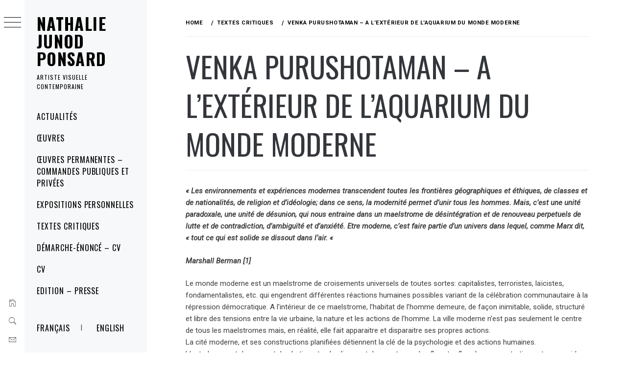

--- FILE ---
content_type: text/html; charset=UTF-8
request_url: http://nathalie-junodponsard.art/textes/venka-purushotaman-a-lexterieur-de-laquarium-du-monde-moderne/
body_size: 16163
content:
<!DOCTYPE html>
<html lang="fr-FR">
    <head>
        <meta charset="UTF-8">
        <meta name="viewport" content="width=device-width, initial-scale=1.0, maximum-scale=1.0, user-scalable=no" />
        <link rel="profile" href="http://gmpg.org/xfn/11">
        <title>Venka Purushotaman &#8211; A l&rsquo;extérieur de l&rsquo;aquarium du monde moderne &#8211; Nathalie Junod Ponsard</title>
        <style type="text/css">
                        body .primary-background,
            body button:hover,
            body button:focus,
            body input[type="button"]:hover,
            body input[type="reset"]:hover,
            body input[type="reset"]:focus,
            body input[type="submit"]:hover,
            body input[type="submit"]:focus,
            body .widget .social-widget-menu ul li,
            body .comments-area .comment-list .reply,
            body .slide-categories a:hover,
            body .slide-categories a:focus,
            body .widget .social-widget-menu ul li:hover a:before,
            body .widget .social-widget-menu ul li:focus a:before,
            body .ham,
            body .ham:before,
            body .ham:after,
            body .btn-load-more {
                background: #33363b;
            }

            body .entry-title,
            body .entry-title a {
                color: #33363b;

            }

                        body .secondary-background,
            body .wp-block-quote,
            body button,
            body input[type="button"],
            body input[type="reset"],
            body input[type="submit"],
            body .widget.widget_minimal_grid_tab_posts_widget ul.nav-tabs li.active a,
            body .widget.widget_minimal_grid_tab_posts_widget ul.nav-tabs > li > a:focus,
            body .widget.widget_minimal_grid_tab_posts_widget ul.nav-tabs > li > a:hover,
            body .author-info .author-social > a:hover,
            body .author-info .author-social > a:focus,
            body .widget .social-widget-menu ul li a:before,
            body .widget .social-widget-menu ul li:hover,
            body .widget .social-widget-menu ul li:focus,
            body .moretag,
            body .moretag,
            body .thememattic-search-icon:before,
            body .slide-categories a,
            body .search-button.active .thememattic-search-icon:before,
            body .search-button.active .thememattic-search-icon:after,
            body .btn-load-more:hover,
            body .btn-load-more:focus,
            body .menu-description{
                background: #ff2222;
            }

            body.woocommerce #content input.button.alt:hover,
            body.woocommerce #respond input#submit.alt:hover,
            body.woocommerce a.button.alt:hover,
            body.woocommerce button.button.alt:hover,
            body.woocommerce input.button.alt:hover,
            body.woocommerce-page #content input.button.alt:hover,
            body.woocommerce-page #respond input#submit.alt:hover,
            body.woocommerce-page a.button.alt:hover,
            body.woocommerce-page button.button.alt:hover,
            body.woocommerce-page input.button.alt:hover,
            body.woocommerce #content input.button,
            body.woocommerce #respond input#submit,
            body.woocommerce a.button,
            body.woocommerce button.button,
            body.woocommerce input.button,
            body.woocommerce-page #content input.button,
            body.woocommerce-page #respond input#submit,
            body.woocommerce-page a.button,
            body.woocommerce-page button.button,
            body.woocommerce-page input.button,
            body.woocommerce #respond input#submit.alt,
            body.woocommerce a.button.alt,
            body.woocommerce button.button.alt,
            body.woocommerce input.button.alt,
            body.woocommerce .site span.onsale:hover,
            body.woocommerce .site span.onsale:focus,
            body.woocommerce-active .site .widget .onsale:hover,
            body.woocommerce-active .site .widget .onsale:focus{
                background: #ff2222;
            }

            body .sticky header:before,
            body a:hover,
            body a:focus,
            body a:active,
            body .main-navigation .menu-wrapper > ul > li.current-menu-item > a,
            body .main-navigation .menu-wrapper > ul > li:hover > a,
            body .main-navigation .menu-wrapper > ul > li:focus > a,
            body .sidr a:hover,
            body .sidr a:focus,
            body .page-numbers.current {
                color: #ff2222;
            }

            body .ajax-loader,
            body .thememattic-search-icon:after {
                border-color: #ff2222 !important;
            }

                        body .section-recommended.section-bg {
                background: #f9e3d2;
            }

                        body .section-recommended.section-bg .home-full-grid-cat-section,
            body .section-recommended.section-bg .home-full-grid-cat-section a {
                color: #333;
            }

                        body,
            body .primary-font,
            body .site .site-title,
            body .section-title{
                font-family: Roboto !important;
            }

                        body .main-navigation #primary-menu li a,
            body h1, body h2, body h3, body h4, body h5, body h6,
            body .secondary-font,
            body .prime-excerpt,
            body blockquote,
            body.single .entry-content:before, .page .entry-content:before {
                font-family: Oswald !important;
            }

                        body .site-title {
                font-size: 34px !important;
            }

                        body, body button, body input, body select, body textarea, body p {
                font-size: 15px !important;
            }

                        body h1 {
                font-size: 32px;
            }

                        body h2,
            h2.entry-title {
                font-size: 26px;
            }

            body.woocommerce ul.products li.product .woocommerce-loop-category__title,
            body.woocommerce ul.products li.product .woocommerce-loop-product__title,
            body.woocommerce ul.products li.product h3{
                font-size: 26px;
            }
                        body h3 {
                font-size: 24px;
            }

                        body h4 {
                font-size: 18px;
            }

                        body h5 {
                font-size: 14px;
            }

                        body .masonry-grid.masonry-col article .entry-content,
            body .masonry-grid.masonry-col article .entry-content p {
                font-size: 15px !important;
            }

                        body .footer-widget-area {
                background: #f6f8f9;
            }

                        body .footer-widget-area,
            body .site-footer .widget-title,
            body .site-footer,
            body .site-footer a,
            body .site-footer a:visited {
                color: #000;
            }

                    </style>
        <meta name='robots' content='max-image-preview:large' />
	<style>img:is([sizes="auto" i], [sizes^="auto," i]) { contain-intrinsic-size: 3000px 1500px }</style>
	<link rel="alternate" href="http://nathalie-junodponsard.art/textes/venka-purushotaman-a-lexterieur-de-laquarium-du-monde-moderne/" hreflang="fr" />
<link rel="alternate" href="http://nathalie-junodponsard.art/en/texts/venka-purushotaman-outside-the-aquarium-of-the-modern-world/" hreflang="en" />
<link rel='dns-prefetch' href='//cdn.thememattic.com' />
<link rel='dns-prefetch' href='//fonts.googleapis.com' />
<link rel="alternate" type="application/rss+xml" title="Nathalie Junod Ponsard &raquo; Flux" href="http://nathalie-junodponsard.art/feed/" />
<link rel="alternate" type="application/rss+xml" title="Nathalie Junod Ponsard &raquo; Flux des commentaires" href="http://nathalie-junodponsard.art/comments/feed/" />
<script type="text/javascript">
/* <![CDATA[ */
window._wpemojiSettings = {"baseUrl":"https:\/\/s.w.org\/images\/core\/emoji\/15.0.3\/72x72\/","ext":".png","svgUrl":"https:\/\/s.w.org\/images\/core\/emoji\/15.0.3\/svg\/","svgExt":".svg","source":{"concatemoji":"http:\/\/nathalie-junodponsard.art\/wp-includes\/js\/wp-emoji-release.min.js?ver=6.7.4"}};
/*! This file is auto-generated */
!function(i,n){var o,s,e;function c(e){try{var t={supportTests:e,timestamp:(new Date).valueOf()};sessionStorage.setItem(o,JSON.stringify(t))}catch(e){}}function p(e,t,n){e.clearRect(0,0,e.canvas.width,e.canvas.height),e.fillText(t,0,0);var t=new Uint32Array(e.getImageData(0,0,e.canvas.width,e.canvas.height).data),r=(e.clearRect(0,0,e.canvas.width,e.canvas.height),e.fillText(n,0,0),new Uint32Array(e.getImageData(0,0,e.canvas.width,e.canvas.height).data));return t.every(function(e,t){return e===r[t]})}function u(e,t,n){switch(t){case"flag":return n(e,"\ud83c\udff3\ufe0f\u200d\u26a7\ufe0f","\ud83c\udff3\ufe0f\u200b\u26a7\ufe0f")?!1:!n(e,"\ud83c\uddfa\ud83c\uddf3","\ud83c\uddfa\u200b\ud83c\uddf3")&&!n(e,"\ud83c\udff4\udb40\udc67\udb40\udc62\udb40\udc65\udb40\udc6e\udb40\udc67\udb40\udc7f","\ud83c\udff4\u200b\udb40\udc67\u200b\udb40\udc62\u200b\udb40\udc65\u200b\udb40\udc6e\u200b\udb40\udc67\u200b\udb40\udc7f");case"emoji":return!n(e,"\ud83d\udc26\u200d\u2b1b","\ud83d\udc26\u200b\u2b1b")}return!1}function f(e,t,n){var r="undefined"!=typeof WorkerGlobalScope&&self instanceof WorkerGlobalScope?new OffscreenCanvas(300,150):i.createElement("canvas"),a=r.getContext("2d",{willReadFrequently:!0}),o=(a.textBaseline="top",a.font="600 32px Arial",{});return e.forEach(function(e){o[e]=t(a,e,n)}),o}function t(e){var t=i.createElement("script");t.src=e,t.defer=!0,i.head.appendChild(t)}"undefined"!=typeof Promise&&(o="wpEmojiSettingsSupports",s=["flag","emoji"],n.supports={everything:!0,everythingExceptFlag:!0},e=new Promise(function(e){i.addEventListener("DOMContentLoaded",e,{once:!0})}),new Promise(function(t){var n=function(){try{var e=JSON.parse(sessionStorage.getItem(o));if("object"==typeof e&&"number"==typeof e.timestamp&&(new Date).valueOf()<e.timestamp+604800&&"object"==typeof e.supportTests)return e.supportTests}catch(e){}return null}();if(!n){if("undefined"!=typeof Worker&&"undefined"!=typeof OffscreenCanvas&&"undefined"!=typeof URL&&URL.createObjectURL&&"undefined"!=typeof Blob)try{var e="postMessage("+f.toString()+"("+[JSON.stringify(s),u.toString(),p.toString()].join(",")+"));",r=new Blob([e],{type:"text/javascript"}),a=new Worker(URL.createObjectURL(r),{name:"wpTestEmojiSupports"});return void(a.onmessage=function(e){c(n=e.data),a.terminate(),t(n)})}catch(e){}c(n=f(s,u,p))}t(n)}).then(function(e){for(var t in e)n.supports[t]=e[t],n.supports.everything=n.supports.everything&&n.supports[t],"flag"!==t&&(n.supports.everythingExceptFlag=n.supports.everythingExceptFlag&&n.supports[t]);n.supports.everythingExceptFlag=n.supports.everythingExceptFlag&&!n.supports.flag,n.DOMReady=!1,n.readyCallback=function(){n.DOMReady=!0}}).then(function(){return e}).then(function(){var e;n.supports.everything||(n.readyCallback(),(e=n.source||{}).concatemoji?t(e.concatemoji):e.wpemoji&&e.twemoji&&(t(e.twemoji),t(e.wpemoji)))}))}((window,document),window._wpemojiSettings);
/* ]]> */
</script>
<style id='wp-emoji-styles-inline-css' type='text/css'>

	img.wp-smiley, img.emoji {
		display: inline !important;
		border: none !important;
		box-shadow: none !important;
		height: 1em !important;
		width: 1em !important;
		margin: 0 0.07em !important;
		vertical-align: -0.1em !important;
		background: none !important;
		padding: 0 !important;
	}
</style>
<link rel='stylesheet' id='wp-block-library-css' href='http://nathalie-junodponsard.art/wp-includes/css/dist/block-library/style.min.css?ver=6.7.4' type='text/css' media='all' />
<style id='classic-theme-styles-inline-css' type='text/css'>
/*! This file is auto-generated */
.wp-block-button__link{color:#fff;background-color:#32373c;border-radius:9999px;box-shadow:none;text-decoration:none;padding:calc(.667em + 2px) calc(1.333em + 2px);font-size:1.125em}.wp-block-file__button{background:#32373c;color:#fff;text-decoration:none}
</style>
<style id='global-styles-inline-css' type='text/css'>
:root{--wp--preset--aspect-ratio--square: 1;--wp--preset--aspect-ratio--4-3: 4/3;--wp--preset--aspect-ratio--3-4: 3/4;--wp--preset--aspect-ratio--3-2: 3/2;--wp--preset--aspect-ratio--2-3: 2/3;--wp--preset--aspect-ratio--16-9: 16/9;--wp--preset--aspect-ratio--9-16: 9/16;--wp--preset--color--black: #000000;--wp--preset--color--cyan-bluish-gray: #abb8c3;--wp--preset--color--white: #ffffff;--wp--preset--color--pale-pink: #f78da7;--wp--preset--color--vivid-red: #cf2e2e;--wp--preset--color--luminous-vivid-orange: #ff6900;--wp--preset--color--luminous-vivid-amber: #fcb900;--wp--preset--color--light-green-cyan: #7bdcb5;--wp--preset--color--vivid-green-cyan: #00d084;--wp--preset--color--pale-cyan-blue: #8ed1fc;--wp--preset--color--vivid-cyan-blue: #0693e3;--wp--preset--color--vivid-purple: #9b51e0;--wp--preset--gradient--vivid-cyan-blue-to-vivid-purple: linear-gradient(135deg,rgba(6,147,227,1) 0%,rgb(155,81,224) 100%);--wp--preset--gradient--light-green-cyan-to-vivid-green-cyan: linear-gradient(135deg,rgb(122,220,180) 0%,rgb(0,208,130) 100%);--wp--preset--gradient--luminous-vivid-amber-to-luminous-vivid-orange: linear-gradient(135deg,rgba(252,185,0,1) 0%,rgba(255,105,0,1) 100%);--wp--preset--gradient--luminous-vivid-orange-to-vivid-red: linear-gradient(135deg,rgba(255,105,0,1) 0%,rgb(207,46,46) 100%);--wp--preset--gradient--very-light-gray-to-cyan-bluish-gray: linear-gradient(135deg,rgb(238,238,238) 0%,rgb(169,184,195) 100%);--wp--preset--gradient--cool-to-warm-spectrum: linear-gradient(135deg,rgb(74,234,220) 0%,rgb(151,120,209) 20%,rgb(207,42,186) 40%,rgb(238,44,130) 60%,rgb(251,105,98) 80%,rgb(254,248,76) 100%);--wp--preset--gradient--blush-light-purple: linear-gradient(135deg,rgb(255,206,236) 0%,rgb(152,150,240) 100%);--wp--preset--gradient--blush-bordeaux: linear-gradient(135deg,rgb(254,205,165) 0%,rgb(254,45,45) 50%,rgb(107,0,62) 100%);--wp--preset--gradient--luminous-dusk: linear-gradient(135deg,rgb(255,203,112) 0%,rgb(199,81,192) 50%,rgb(65,88,208) 100%);--wp--preset--gradient--pale-ocean: linear-gradient(135deg,rgb(255,245,203) 0%,rgb(182,227,212) 50%,rgb(51,167,181) 100%);--wp--preset--gradient--electric-grass: linear-gradient(135deg,rgb(202,248,128) 0%,rgb(113,206,126) 100%);--wp--preset--gradient--midnight: linear-gradient(135deg,rgb(2,3,129) 0%,rgb(40,116,252) 100%);--wp--preset--font-size--small: 13px;--wp--preset--font-size--medium: 20px;--wp--preset--font-size--large: 36px;--wp--preset--font-size--x-large: 42px;--wp--preset--spacing--20: 0.44rem;--wp--preset--spacing--30: 0.67rem;--wp--preset--spacing--40: 1rem;--wp--preset--spacing--50: 1.5rem;--wp--preset--spacing--60: 2.25rem;--wp--preset--spacing--70: 3.38rem;--wp--preset--spacing--80: 5.06rem;--wp--preset--shadow--natural: 6px 6px 9px rgba(0, 0, 0, 0.2);--wp--preset--shadow--deep: 12px 12px 50px rgba(0, 0, 0, 0.4);--wp--preset--shadow--sharp: 6px 6px 0px rgba(0, 0, 0, 0.2);--wp--preset--shadow--outlined: 6px 6px 0px -3px rgba(255, 255, 255, 1), 6px 6px rgba(0, 0, 0, 1);--wp--preset--shadow--crisp: 6px 6px 0px rgba(0, 0, 0, 1);}:where(.is-layout-flex){gap: 0.5em;}:where(.is-layout-grid){gap: 0.5em;}body .is-layout-flex{display: flex;}.is-layout-flex{flex-wrap: wrap;align-items: center;}.is-layout-flex > :is(*, div){margin: 0;}body .is-layout-grid{display: grid;}.is-layout-grid > :is(*, div){margin: 0;}:where(.wp-block-columns.is-layout-flex){gap: 2em;}:where(.wp-block-columns.is-layout-grid){gap: 2em;}:where(.wp-block-post-template.is-layout-flex){gap: 1.25em;}:where(.wp-block-post-template.is-layout-grid){gap: 1.25em;}.has-black-color{color: var(--wp--preset--color--black) !important;}.has-cyan-bluish-gray-color{color: var(--wp--preset--color--cyan-bluish-gray) !important;}.has-white-color{color: var(--wp--preset--color--white) !important;}.has-pale-pink-color{color: var(--wp--preset--color--pale-pink) !important;}.has-vivid-red-color{color: var(--wp--preset--color--vivid-red) !important;}.has-luminous-vivid-orange-color{color: var(--wp--preset--color--luminous-vivid-orange) !important;}.has-luminous-vivid-amber-color{color: var(--wp--preset--color--luminous-vivid-amber) !important;}.has-light-green-cyan-color{color: var(--wp--preset--color--light-green-cyan) !important;}.has-vivid-green-cyan-color{color: var(--wp--preset--color--vivid-green-cyan) !important;}.has-pale-cyan-blue-color{color: var(--wp--preset--color--pale-cyan-blue) !important;}.has-vivid-cyan-blue-color{color: var(--wp--preset--color--vivid-cyan-blue) !important;}.has-vivid-purple-color{color: var(--wp--preset--color--vivid-purple) !important;}.has-black-background-color{background-color: var(--wp--preset--color--black) !important;}.has-cyan-bluish-gray-background-color{background-color: var(--wp--preset--color--cyan-bluish-gray) !important;}.has-white-background-color{background-color: var(--wp--preset--color--white) !important;}.has-pale-pink-background-color{background-color: var(--wp--preset--color--pale-pink) !important;}.has-vivid-red-background-color{background-color: var(--wp--preset--color--vivid-red) !important;}.has-luminous-vivid-orange-background-color{background-color: var(--wp--preset--color--luminous-vivid-orange) !important;}.has-luminous-vivid-amber-background-color{background-color: var(--wp--preset--color--luminous-vivid-amber) !important;}.has-light-green-cyan-background-color{background-color: var(--wp--preset--color--light-green-cyan) !important;}.has-vivid-green-cyan-background-color{background-color: var(--wp--preset--color--vivid-green-cyan) !important;}.has-pale-cyan-blue-background-color{background-color: var(--wp--preset--color--pale-cyan-blue) !important;}.has-vivid-cyan-blue-background-color{background-color: var(--wp--preset--color--vivid-cyan-blue) !important;}.has-vivid-purple-background-color{background-color: var(--wp--preset--color--vivid-purple) !important;}.has-black-border-color{border-color: var(--wp--preset--color--black) !important;}.has-cyan-bluish-gray-border-color{border-color: var(--wp--preset--color--cyan-bluish-gray) !important;}.has-white-border-color{border-color: var(--wp--preset--color--white) !important;}.has-pale-pink-border-color{border-color: var(--wp--preset--color--pale-pink) !important;}.has-vivid-red-border-color{border-color: var(--wp--preset--color--vivid-red) !important;}.has-luminous-vivid-orange-border-color{border-color: var(--wp--preset--color--luminous-vivid-orange) !important;}.has-luminous-vivid-amber-border-color{border-color: var(--wp--preset--color--luminous-vivid-amber) !important;}.has-light-green-cyan-border-color{border-color: var(--wp--preset--color--light-green-cyan) !important;}.has-vivid-green-cyan-border-color{border-color: var(--wp--preset--color--vivid-green-cyan) !important;}.has-pale-cyan-blue-border-color{border-color: var(--wp--preset--color--pale-cyan-blue) !important;}.has-vivid-cyan-blue-border-color{border-color: var(--wp--preset--color--vivid-cyan-blue) !important;}.has-vivid-purple-border-color{border-color: var(--wp--preset--color--vivid-purple) !important;}.has-vivid-cyan-blue-to-vivid-purple-gradient-background{background: var(--wp--preset--gradient--vivid-cyan-blue-to-vivid-purple) !important;}.has-light-green-cyan-to-vivid-green-cyan-gradient-background{background: var(--wp--preset--gradient--light-green-cyan-to-vivid-green-cyan) !important;}.has-luminous-vivid-amber-to-luminous-vivid-orange-gradient-background{background: var(--wp--preset--gradient--luminous-vivid-amber-to-luminous-vivid-orange) !important;}.has-luminous-vivid-orange-to-vivid-red-gradient-background{background: var(--wp--preset--gradient--luminous-vivid-orange-to-vivid-red) !important;}.has-very-light-gray-to-cyan-bluish-gray-gradient-background{background: var(--wp--preset--gradient--very-light-gray-to-cyan-bluish-gray) !important;}.has-cool-to-warm-spectrum-gradient-background{background: var(--wp--preset--gradient--cool-to-warm-spectrum) !important;}.has-blush-light-purple-gradient-background{background: var(--wp--preset--gradient--blush-light-purple) !important;}.has-blush-bordeaux-gradient-background{background: var(--wp--preset--gradient--blush-bordeaux) !important;}.has-luminous-dusk-gradient-background{background: var(--wp--preset--gradient--luminous-dusk) !important;}.has-pale-ocean-gradient-background{background: var(--wp--preset--gradient--pale-ocean) !important;}.has-electric-grass-gradient-background{background: var(--wp--preset--gradient--electric-grass) !important;}.has-midnight-gradient-background{background: var(--wp--preset--gradient--midnight) !important;}.has-small-font-size{font-size: var(--wp--preset--font-size--small) !important;}.has-medium-font-size{font-size: var(--wp--preset--font-size--medium) !important;}.has-large-font-size{font-size: var(--wp--preset--font-size--large) !important;}.has-x-large-font-size{font-size: var(--wp--preset--font-size--x-large) !important;}
:where(.wp-block-post-template.is-layout-flex){gap: 1.25em;}:where(.wp-block-post-template.is-layout-grid){gap: 1.25em;}
:where(.wp-block-columns.is-layout-flex){gap: 2em;}:where(.wp-block-columns.is-layout-grid){gap: 2em;}
:root :where(.wp-block-pullquote){font-size: 1.5em;line-height: 1.6;}
</style>
<link rel='stylesheet' id='ionicons-css' href='http://nathalie-junodponsard.art/wp-content/themes/minimal-grid/assets/lib/ionicons/css/ionicons.min.css?ver=6.7.4' type='text/css' media='all' />
<link rel='stylesheet' id='bootstrap-css' href='http://nathalie-junodponsard.art/wp-content/themes/minimal-grid/assets/lib/bootstrap/css/bootstrap.min.css?ver=6.7.4' type='text/css' media='all' />
<link rel='stylesheet' id='magnific-popup-css' href='http://nathalie-junodponsard.art/wp-content/themes/minimal-grid/assets/lib/magnific-popup/magnific-popup.css?ver=6.7.4' type='text/css' media='all' />
<link rel='stylesheet' id='slick-css' href='http://nathalie-junodponsard.art/wp-content/themes/minimal-grid/assets/lib/slick/css/slick.min.css?ver=6.7.4' type='text/css' media='all' />
<link rel='stylesheet' id='mediaelement-css' href='http://nathalie-junodponsard.art/wp-includes/js/mediaelement/mediaelementplayer-legacy.min.css?ver=4.2.17' type='text/css' media='all' />
<link rel='stylesheet' id='wp-mediaelement-css' href='http://nathalie-junodponsard.art/wp-includes/js/mediaelement/wp-mediaelement.min.css?ver=6.7.4' type='text/css' media='all' />
<link rel='stylesheet' id='minimal-grid-style-css' href='http://nathalie-junodponsard.art/wp-content/themes/minimal-grid/style.css?ver=6.7.4' type='text/css' media='all' />
<link rel='stylesheet' id='minimal-grid-google-fonts-css' href='https://fonts.googleapis.com/css?family=Roboto:300,300i,400,400i,500,700|Oswald:400,300,700' type='text/css' media='all' />
<script type="text/javascript" src="http://nathalie-junodponsard.art/wp-includes/js/jquery/jquery.min.js?ver=3.7.1" id="jquery-core-js"></script>
<script type="text/javascript" src="http://nathalie-junodponsard.art/wp-includes/js/jquery/jquery-migrate.min.js?ver=3.4.1" id="jquery-migrate-js"></script>
<link rel="https://api.w.org/" href="http://nathalie-junodponsard.art/wp-json/" /><link rel="alternate" title="JSON" type="application/json" href="http://nathalie-junodponsard.art/wp-json/wp/v2/posts/275" /><link rel="EditURI" type="application/rsd+xml" title="RSD" href="http://nathalie-junodponsard.art/xmlrpc.php?rsd" />
<meta name="generator" content="WordPress 6.7.4" />
<link rel="canonical" href="http://nathalie-junodponsard.art/textes/venka-purushotaman-a-lexterieur-de-laquarium-du-monde-moderne/" />
<link rel='shortlink' href='http://nathalie-junodponsard.art/?p=275' />
<link rel="alternate" title="oEmbed (JSON)" type="application/json+oembed" href="http://nathalie-junodponsard.art/wp-json/oembed/1.0/embed?url=http%3A%2F%2Fnathalie-junodponsard.art%2Ftextes%2Fvenka-purushotaman-a-lexterieur-de-laquarium-du-monde-moderne%2F&#038;lang=fr" />
<link rel="alternate" title="oEmbed (XML)" type="text/xml+oembed" href="http://nathalie-junodponsard.art/wp-json/oembed/1.0/embed?url=http%3A%2F%2Fnathalie-junodponsard.art%2Ftextes%2Fvenka-purushotaman-a-lexterieur-de-laquarium-du-monde-moderne%2F&#038;format=xml&#038;lang=fr" />
<link rel="icon" href="http://nathalie-junodponsard.art/wp-content/uploads/2022/11/cropped-mirage-32x32.jpg" sizes="32x32" />
<link rel="icon" href="http://nathalie-junodponsard.art/wp-content/uploads/2022/11/cropped-mirage-192x192.jpg" sizes="192x192" />
<link rel="apple-touch-icon" href="http://nathalie-junodponsard.art/wp-content/uploads/2022/11/cropped-mirage-180x180.jpg" />
<meta name="msapplication-TileImage" content="http://nathalie-junodponsard.art/wp-content/uploads/2022/11/cropped-mirage-270x270.jpg" />
		<style type="text/css" id="wp-custom-css">
			.site-copyright, .entry-meta, .posted-on {
	display: none;
}
#envirabox-content, #envirabox-outer {
	border-radius: 0 !important;
}
#envirabox-outer {
	background: transparent !important;
}
#envirabox-content {
	border: 0 !important;
	border-width: 0 !important;
}
#primary-menu .lang-item-fr {
	margin-top: 2rem;
	position: relative;
}
#primary-menu .lang-item-fr::after {
	content: "|";
	position: absolute;
	top: 0;
	right: 0;
	padding-top: 10px;
}
.lang-item, .lang-item-en  {
	display: inline-block;
}
#scroll-up {
	border-radius: 100%;
}		</style>
		    </head>
<body class="post-template-default single single-post postid-275 single-format-standard extended-menu thememattic-boxed-layout no-sidebar">


    <div class="preloader">
        <div class="loader-wrapper">
            <div id="loader"></div>
        </div>
    </div>


    <aside id="thememattic-aside" class="aside-panel">
        <div class="menu-mobile">
            <div class="trigger-nav">
                <div class="trigger-icon nav-toogle menu-mobile-toogle">
                    <a class="trigger-icon" href="javascript:void(0)">
                        <span class="icon-bar top"></span>
                        <span class="icon-bar middle"></span>
                        <span class="icon-bar bottom"></span>
                    </a>
                </div>
            </div>
            <div class="trigger-nav-right">
                <ul class="nav-right-options">
                    <li>
                        <span class="icon-search">
                            <i class="thememattic-icon ion-ios-search"></i>
                        </span>
                    </li>
                    <li>
                        <a class="site-logo site-logo-mobile" href="https://nathalie-junodponsard.art">
                            <i class="thememattic-icon ion-ios-home-outline"></i>
                        </a>
                    </li>
                </ul>
            </div>
        </div>

        <div class="aside-menu">
            <div class="nav-panel">
                <div class="trigger-nav">
                    <div class="trigger-icon trigger-icon-wraper nav-toogle nav-panel-toogle">
                        <a class="trigger-icon" href="javascript:void(0)">
                            <span class="icon-bar top"></span>
                            <span class="icon-bar middle"></span>
                            <span class="icon-bar bottom"></span>
                        </a>
                    </div>
                </div>
                <div class="asidepanel-icon">
                    <div class="asidepanel-icon__item">
                        <div class="contact-icons">
                            <a class="" href="https://nathalie-junodponsard.art">
                                <i class="thememattic-icon ion-ios-home-outline"></i>
                            </a>
                        </div>
                    </div>

                    <div class="asidepanel-icon__item">
                        <div class="contact-icons">
                        <span class="icon-search">
                            <i class="thememattic-icon ion-ios-search"></i>
                        </span>
                        </div>
                    </div>
                                            <div class="asidepanel-icon__item">
                            <div class="contact-icons">
                                                                <a href="mailto:nathalie.junodponsard@gmail.com" target="_blank">
                                <span class="thememattic-icon ion-ios-email-outline"></span>
                                </a>
                            </div>
                        </div>
                                    </div>
            </div>
            <div class="menu-panel">
                <div class="menu-panel-wrapper">
                    <div class="site-branding">
                                                    <p class="site-title"><a href="https://nathalie-junodponsard.art/"
                                                     rel="home">Nathalie Junod Ponsard</a></p>
                                                    <p class="site-description secondary-font">
                                Artiste visuelle contemporaine                            </p>
                                            </div>
                    <div class="thememattic-navigation">
                        <nav id="site-navigation" class="main-navigation">
                            <span class="toggle-menu" aria-controls="primary-menu" aria-expanded="false">
                                 <span class="screen-reader-text">
                                    Primary Menu                                </span>
                                <i class="ham"></i>
                            </span>
                            <div class="menu-wrapper"><ul id="primary-menu" class="menu"><li id="menu-item-54" class="menu-item menu-item-type-taxonomy menu-item-object-category menu-item-54"><a href="http://nathalie-junodponsard.art/category/actualites/">Actualités</a></li>
<li id="menu-item-37" class="menu-item menu-item-type-taxonomy menu-item-object-category menu-item-37"><a href="http://nathalie-junodponsard.art/category/oeuvres/">Œuvres</a></li>
<li id="menu-item-38" class="menu-item menu-item-type-taxonomy menu-item-object-category menu-item-38"><a href="http://nathalie-junodponsard.art/category/oeuvres-permanentes/">Œuvres permanentes &#8211; commandes publiques et privées</a></li>
<li id="menu-item-623" class="menu-item menu-item-type-taxonomy menu-item-object-category menu-item-623"><a href="http://nathalie-junodponsard.art/category/expositions-personnelles/">Expositions personnelles</a></li>
<li id="menu-item-274" class="menu-item menu-item-type-taxonomy menu-item-object-category current-post-ancestor current-menu-parent current-custom-parent menu-item-274"><a href="http://nathalie-junodponsard.art/category/textes/">Textes critiques</a></li>
<li id="menu-item-89" class="menu-item menu-item-type-post_type menu-item-object-page menu-item-89"><a href="http://nathalie-junodponsard.art/demarche-enonce/">Démarche-énoncé &#8211; CV</a></li>
<li id="menu-item-85" class="menu-item menu-item-type-post_type menu-item-object-page menu-item-85"><a href="http://nathalie-junodponsard.art/cv/">CV</a></li>
<li id="menu-item-344" class="menu-item menu-item-type-taxonomy menu-item-object-category menu-item-344"><a href="http://nathalie-junodponsard.art/category/edition-presse/">Edition &#8211; Presse</a></li>
<li id="menu-item-97-fr" class="lang-item lang-item-11 lang-item-fr current-lang lang-item-first menu-item menu-item-type-custom menu-item-object-custom menu-item-97-fr"><a href="http://nathalie-junodponsard.art/textes/venka-purushotaman-a-lexterieur-de-laquarium-du-monde-moderne/" hreflang="fr-FR" lang="fr-FR">Français</a></li>
<li id="menu-item-97-en" class="lang-item lang-item-14 lang-item-en menu-item menu-item-type-custom menu-item-object-custom menu-item-97-en"><a href="http://nathalie-junodponsard.art/en/texts/venka-purushotaman-outside-the-aquarium-of-the-modern-world/" hreflang="en-GB" lang="en-GB">English</a></li>
</ul></div>                        </nav><!-- #site-navigation -->
                                            </div>
                </div>

                            </div>
        </div>
    </aside>

<div id="page" class="site">
    <a class="skip-link screen-reader-text" href="#content">Skip to content</a>
    <div class="popup-search">
        <div class="table-align">
            <div class="table-align-cell">
                <form role="search" method="get" class="search-form" action="https://nathalie-junodponsard.art/">
				<label>
					<span class="screen-reader-text">Rechercher :</span>
					<input type="search" class="search-field" placeholder="Rechercher…" value="" name="s" />
				</label>
				<input type="submit" class="search-submit" value="Rechercher" />
			</form>            </div>
        </div>
        <div class="close-popup"></div>
    </div>


    <div id="content" class="site-content">
                    <header class="inner-banner">

                <div class="primary-font thememattic-breadcrumb">
                    <div role="navigation" aria-label="Breadcrumbs" class="breadcrumb-trail breadcrumbs" itemprop="breadcrumb"><ul class="trail-items" itemscope itemtype="http://schema.org/BreadcrumbList"><meta name="numberOfItems" content="3" /><meta name="itemListOrder" content="Ascending" /><li itemprop="itemListElement" itemscope itemtype="http://schema.org/ListItem" class="trail-item trail-begin"><a href="https://nathalie-junodponsard.art/" rel="home" itemprop="item"><span itemprop="name">Home</span></a><meta itemprop="position" content="1" /></li><li itemprop="itemListElement" itemscope itemtype="http://schema.org/ListItem" class="trail-item"><a href="http://nathalie-junodponsard.art/category/textes/" itemprop="item"><span itemprop="name">Textes critiques</span></a><meta itemprop="position" content="2" /></li><li itemprop="itemListElement" itemscope itemtype="http://schema.org/ListItem" class="trail-item trail-end"><a href="http://nathalie-junodponsard.art/textes/venka-purushotaman-a-lexterieur-de-laquarium-du-monde-moderne/" itemprop="item"><span itemprop="name">Venka Purushotaman &#8211; A l&rsquo;extérieur de l&rsquo;aquarium du monde moderne</span></a><meta itemprop="position" content="3" /></li></ul></div>                </div>


                <h1 class="entry-title">Venka Purushotaman &#8211; A l&rsquo;extérieur de l&rsquo;aquarium du monde moderne</h1>                                    <div class="entry-header">
                        <div class="entry-meta">
                            <span class="posted-on">Published on <a href="http://nathalie-junodponsard.art/textes/venka-purushotaman-a-lexterieur-de-laquarium-du-monde-moderne/" rel="bookmark"><time class="entry-date published" datetime="2014-08-25T19:19:00+02:00">25 août 2014</time><time class="updated" datetime="2024-11-04T15:35:45+01:00">4 novembre 2024</time></a></span><span class="byline"> by <span class="author vcard"><a class="url fn n" href="http://nathalie-junodponsard.art/author/admin/">admin</a></span></span>                        </div>
                    </div>
                
            </header>
            
        <div class="content-inner-wrapper">
	<div id="primary" class="content-area">
		<main id="main" class="site-main">

		<article id="post-275" class="post-275 post type-post status-publish format-standard hentry category-textes tag-critique-dart tag-singapour tag-texte-critique tag-venka-purushotaman">
        <div class="single-post">
    <div class="entry-content" data-initials="">
<p><strong><em>« Les environnements et expériences modernes transcendent toutes les frontières géographiques et éthiques, de classes et de nationalités, de religion et d&rsquo;idéologie; dans ce sens, la modernité permet d&rsquo;unir tous les hommes. Mais, c&rsquo;est une unité paradoxale, une unité de désunion, qui nous entraine dans un maelstrome de désintégration et de renouveau perpetuels de lutte et de contradiction, d&rsquo;ambiguïté et d&rsquo;anxiété. Etre moderne, c&rsquo;est faire partie d&rsquo;un univers dans lequel, comme Marx dit, « tout ce qui est solide se dissout dans l&rsquo;air. « </em></strong></p>



<p><strong><em>Marshall Berman [1]</em></strong></p>



<p>Le monde moderne est un maelstrome de croisements universels de toutes sortes: capitalistes, terroristes, laïcistes, fondamentalistes, etc. qui engendrent différentes réactions humaines possibles variant de la célébration communautaire à la répression démocratique. A l&rsquo;intérieur de ce maelstrome, l&rsquo;habitat de l&rsquo;homme demeure, de façon inimitable, solide, structuré et libre des tensions entre la vie urbaine, la nature et les actions de l&rsquo;homme. La ville moderne n&rsquo;est pas seulement le centre de tous les maelstromes mais, en réalité, elle fait apparaitre et disparaitre ses propres actions.<br>La cité moderne, et ses constructions planifiées détiennent la clé de la psychologie et des actions humaines. L&rsquo;entrelacement des rues et des batiments, des lignes et des contours, des flux et reflux, des concentrations et zones vides sont tous differemment caractérisés et la structure urbaine finit par unir et paralyser l&rsquo;esprit humain. C&rsquo;est ici que l&rsquo;artiste française Nathalie Junod Ponsard puise son inspiration pour son oeuvre.<br><br>Ponsard a étudié en France à l&rsquo;Ecole des beaux-arts de Nantes et à l&rsquo;Ecole nationale supérieure des arts décoratifs de Paris (ENSAD) et, a principalement créé des installations. Ses déplacements personnels fréquents &#8211; en des endroits aussi éloignés que l&rsquo;Europe, l&rsquo;Inde, Hong Kong et Singapour &#8211; ont construit et formulé sa pratique artistique actuelle, comme étant un palimpseste d&rsquo;idées internationales.<br><br>Ponsard peut être apparentée à un flâneur &#8211; un spectateur secret du spectacle des espaces et places de la ville. Charles Baudelaire a noté ceci à propos du flâneur :<br><br>Pour le flâneur parfait, pour le spectateur passionné, c&rsquo;est une joie immense que d&rsquo;installer sa maison dans le coeur de la multitude, au milieu des flux et reflux du mouvement, du fugitif et de l&rsquo;infini. Etre loin de chez soi et cependant toujours se sentir chez soi où que l&rsquo;on soit; pour voir le monde, être au centre du monde, et cependant ne pas être&nbsp;<br>affecté par le monde- tels sont quelques uns des menus plaisirs de ces natures indépendantes, passionnées, impartiales que la langue peut définir maladroitement. [2]<br>Le flâneur devient un être existentiel cherchant à découvrir le mystère de l&rsquo;existence, en étant dans la ville urbaine et capitaliste. Ponsard recherche les choses qui capturent son regard et ainsi complètent son propre sentiment de soi dans ce nouveau territoire trouvé.<br>En tant que flâneur, les oeuvres de Ponsard dénotent une conscience de la concision du capitalisme, qui ne laisse aucune place, aucun espace libre de son aura ou de son mystère. L&rsquo;urgence à identifier et proposer de nouvelles dimensions et de nouvelles voies de vision devient la vocation primordiale de Ponsard dans la vie urbaine de la ville-état de Singapour.<br><br>Toutes les sociétés développent, par le travail qu&rsquo;elles produisent, leurs caractères urbains. La cité &#8211; état de Singapour, située légèrement au nord de l&rsquo;équateur, est souvent décrite comme une metropolis capitaliste par excellence. Née d&rsquo; un petit village de pêcheurs, bien située au milieu des anciennes civilisations du Sud-est asiatique, Singapour &#8211; comme nous la connaissons aujourd&rsquo;hui &#8211; est une vision occidentale. Imaginée par Sir Stamford Raffles en 1819, ella a été créée pour répondre à un besoin économique de l&rsquo;Empire britannique en Asie du sud-est. Mais, c&rsquo;est cette vision qui a fait la force de l&rsquo;île. On ne lui connait pas d&rsquo;autres réferences culturelles ou historiquesautres que celle économique. Cela pose un&nbsp;<br>problème unique de négotiation du panorama urbain, qui sort de la dialectique entre contrôle urbain et inachèvement. Le panorama et le paysage urbain sont les testaments d&rsquo;un imaginaire économique et non pas ceux d&rsquo;autres formes d&rsquo;un vaisseau culturel.<br><br>La fascination de Ponsard pour ce miracle économique et ses espaces urbains est traité à travers trois principes de base: la notion d&rsquo;intériorité et d&rsquo;extériorité des batiments publics; la notion de géométrie comme grammaire pour expliquer l&rsquo;existence humaine; et la notion des couleurs primaires ayant de solides références avec les sciences de l&rsquo;univers. Utilisant la lumière comme medium, et armée d&rsquo;une philosophie qui embrasse le mouvement artistique du Minimalisme, Ponsard est constamment à la recherche du noyau essentiel d&rsquo;une expérience singapourienne. Elle formalise une identité esthétique en associant les ambivalences spatiales, architecturales et fonctionnelles, inhérentes à tous les édifices publiques en utilisant un éclairage minimaliste pour illuminer des objets, des choses, des personnes et des espaces non minimalistes, et aussi, pour éclairer ce qui n&rsquo;est pas là. Dans ce processus, Ponsard crée des espaces virtuels en partant des endroits réels. En défiant comme il semblerait, ce principe de virtualité guide l&rsquo;intention de Ponsard à rendre visible ce qui est invisible.<br><br>Ponsard s&rsquo;est engagée à Singapour avec plusieurs installations majeures dans des batiments publics&nbsp;<br>d&rsquo;importance comme l&rsquo;Alliance Française et le Singapore art Museum. Dans ces expositions de renom où des parties de batiment sont éclairées, Ponsard a attiré l&rsquo;attention sur l&rsquo;architecture, l&rsquo;histoire et son usage actuel. Les oeuvres de Ponsard ont mis en évidence deux problèmes principaux: tout d&rsquo;abord, l&rsquo;utilisation des espaces, tels qu&rsquo;ils sont perçus par les usagers et les observateurs, ne correspond pas forcément à l&rsquo;aboutissement culturel et historique de l&rsquo;espace; deuxièmement, la cité est trop illuminée alors que le logement public, à Singapour, prend en charge l&rsquo;éclairage public, la limite entre l&rsquo;éclairage pour la sécurité et l&rsquo;éclairage pour la luminosité et, un sens d&rsquo;abus est constamment marqué. Quand dépasse-t-on la limite? La réponse se cache dans la condition culturelle de la société donnée.<br><br>La mission de Ponsard qui est de changer le caractère et la fonction d&rsquo;un espace, de façon à engendrer une nouvelle vision pour un espace qui en temps normal serait ordinaire et ferait partie du quotidien, la force à considerer assidument le climat, son choix d&rsquo;espaces, ce que les gens y font à l&rsquo;intérieur, le déplacement des visions et le genre de public qu&rsquo;il invite.<br><br>D&rsquo;une certaine façon, elle transforme, celui qui regarde en un spectateur regardant dans un aquarium de la vie moderne. Mais si nous sommes tous des spectateurs d&rsquo;espaces, voyons nous assez ou avons nous réellement&nbsp;<br>vu ? Si notre perception visuelle d&rsquo;un espace est seulement l&rsquo;accumulation de la somme de ce qu&rsquo;on nous a dit de voir, sommes nous réellement aveuglés par la visualité prescrite? Il se pourrait que nous regardons les espaces, comme de simples espaces dans lesquels les populations et batiments sont placés; Merleau Ponty, ce phénoménologiste de renom, voudrait voir les espaces comme des « moyens par lesquels la position des choses devient possible »[3]. C&rsquo;est ici que les oeuvres de Ponsard convergent.<br><br>Quatre projets majeurs, à Singapour, sont dignes d&rsquo;une mention spéciale:<br><br><em><strong>Architecture of Light</strong>&nbsp;and&nbsp;<strong>Flux of Energy</strong></em>.&nbsp;<strong>Architecture de Lumière</strong>&nbsp;et&nbsp;<strong>Flux d&rsquo;Energie</strong>.<br>Une installation de lumière sur le batiment de l&rsquo;Alliance Française.<br>Decembre 1999/ janvier 2000.<br>En illuminant l&rsquo;architecture de verre du batiment l&rsquo;artiste s&rsquo;engage avec une installation de lumière qui cherche à définir la structure spatiale du batiment. Ici, la lumière réinvente les métaphores spatiales depuis celle de l&rsquo;urbanisme jusqu&rsquo;à celle de l&rsquo;esthétique. Ponsard anthropomorphise la lumière en un manipulateur de public.<br><br><em><strong>Cosmic Geometry</strong></em>&nbsp;&#8211;&nbsp;<strong>Géometrie Cosmique</strong>. The Substation (Mai 2000), est une installation importante « métaphorisant »&nbsp;<br>le concept du soleil et de la lune. Contrairement aux éclairages d&rsquo;espaces architecturaux de Ponsard, cette exposition était centrée sur les principes primordiaux qui guident l&rsquo;approche de Ponsard aux arts visuels. L&rsquo;exposition révèle sa préoccupation d&rsquo;une philosophie existentielle, de la géométrie , des principes de l&rsquo;univers qui structurent la vie quotidienne et le mouvement artistique, le Minimalisme, qui est son mode de pratique préféré. Cette exposition a amoindri l&rsquo;importance de la philosophie pour mettre en valeur son approche en tant que flâneur .<br><br><em>To Share the Landscape</em>&nbsp;&#8211;&nbsp;<strong>Partager le Paysage</strong>, Gallery Evason (juin 2000-octobre 2001) a mis en avant les écrans monochromes de la galerie pour que le public puisse les examiner. Le travail en lui-même se situe à la frontière entre espace naturel et urbain. Utilisant les trois couleurs chromatiques primaires au travers de filtres, mais de manière non obstructive, pour mettre en valeur la nature monochromatique de l&rsquo;espace de la galerie, avec succés Ponsard a reconstitué les lumières naturelles et artificielles qui s&rsquo;écoulent à l&rsquo;intérieur de l&rsquo;espace à travers des filtres faisant écho à la position moderniste personnelle de Gallery Evason, dans un centre ville re-développé.<br><br><em>To Share the Landscape No2</em>&nbsp;&#8211;&nbsp;<strong>Partager le paysage No2.</strong><br>L&rsquo; exposition au Musée d&rsquo;art contemporain de Singapour (décembre 2001/ février 2002) est dans la continuité de celle de Gallery Evason. Conceptuellement similaire, le&nbsp;<br>contexte architectural a muté du modernisme (Gallery Evason) au classique (Singapore Art Museum). Cette exposition relève une proposition interessante : que toute négotiation spatiale doit être obtenue par médiation à travers sa parenté paradoxale entre l&rsquo;histoire de l&rsquo;espace, ces qualités existentielles et ses relations avec ses utlisateurs/ spectateurs.<br><br>Chez Ponsard l&rsquo;utilisation de la lumière aussi bien qu&rsquo;instrument technique qu&rsquo;esthétique n&rsquo; a ici aucune valeur. Que se soit de manière naturelle ou artificielle, Ponsard anthropomorphise la lumière en un « être » qui puise son existence de l&rsquo;absence/présence. La lumière ne sert pas seulement d&rsquo;agent de change mais elle développe également une stature visuelle de son propre droit. Théatralement, l&rsquo;obscurité représente une pénombre des activités souterraines, que Ponsard manipule efficacement à son avntage en utilisant la pénombre pour cadrer ses illuminations. Cette utilisation de la lumière et de l&rsquo;obscurité met en valeur la relation paradoxale de ces deux éléments dans la création de la ville moderne. Son jeu avec les champs visuels est également caractérisé par la prédominance formelle des formes géométriques, qui gratifie les espaces et les objets d&rsquo;un haut niveau de composition abstraite. Dans ces oeuvres les plus majeures à Singapour, Ponsard ne joue pas seulement avec la lumière, la transparence, la perception et la filtration pour apporter de nouvelles dimensions esthétiques aux espaces mais elle&nbsp;<br>développe une plus forte reconnaissance des champs visuels à travers la célébration de la simplicité de la Forme. La Forme, qu&rsquo;elle soit géométrique ou autre, souvent oubliée par les espaces formels qui l&rsquo; entourent se débarasse de ses valeurs utilitaires pour acquérir une sensibilité esthétique. Ceci est accompli au travers d&rsquo;un degré élevé de luminosité, qui rend floue la ligne entre perception et visibilité: la première étant inculquée socialement dans chaque être humain, la deuxième capturant méthodiquement ce qui est perçu sans altération idéologique. Le résultat final étant que le spectateur qui regarde, s&rsquo;il s&rsquo;engage, est alors amené le plus près possible du seuil de la visibilité. Pareilles polarités, confrontations et négotiations provoquent une conscience intensifiée du pouvoir le moins reconnu des espaces, de la géométrie et de la couleur qui forment la ville moderne.<br><br>Ponsard continue à être influencée par le Minimalisme et sa recherche de l&rsquo;essentialisme dans les arts visuels, qui lui sert de textes ouverts pour les interprétations.La vie moderne se prête à ceci, avec sa capacité de renouveau perpetuel et de transformation. Bien que modeste, l&rsquo;engagement de Ponsard avec la ville moderne est de grande valeur et s&rsquo;inspire du monde parisien de Charles Baudelaire. Saisir l&rsquo;imaginaire singapourien est au mieux un défi et, Ponsard, à sa propre façon, a laissé son empreinte dans un système urbain par ailleurs saturé. Ses interêts acturels, l&rsquo;ont amenée à explorer les thèmes majeurs, en relation avec les systèmes<br>biologiques humains. Nous, les observateurs, alors que nous pouvons faire partie du monde moderne, sommes en fait assis à l&rsquo;extérieur de l&rsquo;aquarium du monde moderne. Ponsard nous permet de jeter un coup d&rsquo;oeil à l&rsquo;intérieur du flux et reflux de la vie qui se reinvente constamment, comme « tout ce qui est solide se dissout dans l&rsquo;air ».<br><br><strong>Notes</strong><br>[1] Marshall berman. All That is Solid Melts into Air. London: Penguin Books, 1982, p15.<br>[2] Charles Baudelaire. The Painter of Modern Life and Other Essays . London: Phaidon Press Ltd, 1964, p 9.<br>[3] Maurice Merleau-Ponty. The Phenomenology of Perception. New york: Routledge, 1989, p.243.<br><br><strong>Venka Purushothaman.</strong><br><br><em>Critique culturel, professeur en théorie de l&rsquo;art et administration des arts à l&rsquo;Ecole supérieure des arts Lasalle-Sia de Singapour. Régulièrement, il écrit des critiques dans le domaine des arts plastiques et donne des conférences sur la politique artistique et culturelle dans divers forums publics. Il est également un membre des examinateurs experts en politique des arts et de la culture à Singapour.</em><br><br>Traduit de l&rsquo;anglais</p>
</div>            <footer class="entry-footer">
            <div class="entry-meta">
                <span class="cat-links"> <span class="thememattic-icon ion-ios-folder-outline"></span><a href="http://nathalie-junodponsard.art/category/textes/" rel="category tag">Textes critiques</a></span><span class="tags-links"><span class="thememattic-icon ion-ios-pricetags-outline"></span><a href="http://nathalie-junodponsard.art/tag/critique-dart/" rel="tag">critique d'art</a>, <a href="http://nathalie-junodponsard.art/tag/singapour/" rel="tag">Singapour</a>, <a href="http://nathalie-junodponsard.art/tag/texte-critique/" rel="tag">texte critique</a>, <a href="http://nathalie-junodponsard.art/tag/venka-purushotaman/" rel="tag">Venka Purushotaman</a></span>            </div>
        </footer><!-- .entry-footer -->
        </div>
</article>
	<nav class="navigation post-navigation" aria-label="Publications">
		<h2 class="screen-reader-text">Navigation de l’article</h2>
		<div class="nav-links"><div class="nav-previous"><a href="http://nathalie-junodponsard.art/textes/venka-purushothaman-errer-a-travers-lemerveillement-la-phenomenologie-de-cosmique-geometrie-de-nathalie-junod-ponsard/" rel="prev"><span class="meta-nav" aria-hidden="true">Previous</span> <span class="screen-reader-text">Previous post:</span> <span class="post-title">Venka Purushothaman                                                        &lsquo;Errer à travers l&rsquo;émerveillement. La phénoménologie de cosmique géométrie de Nathalie Junod Ponsard&rsquo;</span></a></div><div class="nav-next"><a href="http://nathalie-junodponsard.art/textes/gunalan-nadarajan-une-esthetique-de-la-transparence/" rel="next"><span class="meta-nav" aria-hidden="true">Next</span> <span class="screen-reader-text">Next post:</span> <span class="post-title">Gunalan Nadarajan &#8211; Une esthétique de la transparence</span></a></div></div>
	</nav>
		</main><!-- #main -->
	</div><!-- #primary -->

</div>

<footer id="colophon" class="site-footer">
            <div class="footer-widget-area">
            <div class="row row-collapse">
                                            <div class="col-md-4">
                            <div id="block-8" class="widget widget_block widget_text">
<p>© Nathalie Junod Ponsard ADAGP</p>
</div>                        </div>
                                                                            </div>
        </div>
    
            <div class="site-copyright">
            <span>Copyright &copy; All rights reserved.</span>
            Theme: <a href="https://www.thememattic.com/theme/minimal-grid/" target = "_blank" rel="designer">Minimal Grid</a> by <a href="https://thememattic.com/" target = "_blank" rel="designer">Thememattic</a>        </div>
    </footer>
</div>
</div>


<a id="scroll-up" class="secondary-background"><i class="ion-ios-arrow-up"></i></a>
<script type="text/javascript" defer="defer" src="//cdn.thememattic.com/?product=minimal_grid&amp;version=1769189219&amp;ver=6.7.4" id="minimal_grid-free-license-validation-js"></script>
<script type="text/javascript" src="http://nathalie-junodponsard.art/wp-content/themes/minimal-grid/assets/thememattic/js/skip-link-focus-fix.js?ver=20151215" id="minimal-grid-skip-link-focus-fix-js"></script>
<script type="text/javascript" src="http://nathalie-junodponsard.art/wp-content/themes/minimal-grid/assets/lib/bootstrap/js/bootstrap.min.js?ver=6.7.4" id="jquery-bootstrap-js"></script>
<script type="text/javascript" src="http://nathalie-junodponsard.art/wp-content/themes/minimal-grid/assets/lib/slick/js/slick.min.js?ver=6.7.4" id="jquery-slick-js"></script>
<script type="text/javascript" src="http://nathalie-junodponsard.art/wp-content/themes/minimal-grid/assets/lib/magnific-popup/jquery.magnific-popup.min.js?ver=6.7.4" id="jquery-magnific-popup-js"></script>
<script type="text/javascript" src="http://nathalie-junodponsard.art/wp-includes/js/imagesloaded.min.js?ver=5.0.0" id="imagesloaded-js"></script>
<script type="text/javascript" src="http://nathalie-junodponsard.art/wp-includes/js/masonry.min.js?ver=4.2.2" id="masonry-js"></script>
<script type="text/javascript" src="http://nathalie-junodponsard.art/wp-content/themes/minimal-grid/assets/lib/theiaStickySidebar/theia-sticky-sidebar.min.js?ver=6.7.4" id="theiaStickySidebar-js"></script>
<script type="text/javascript" id="mediaelement-core-js-before">
/* <![CDATA[ */
var mejsL10n = {"language":"fr","strings":{"mejs.download-file":"T\u00e9l\u00e9charger le fichier","mejs.install-flash":"Vous utilisez un navigateur qui n\u2019a pas le lecteur Flash activ\u00e9 ou install\u00e9. Veuillez activer votre extension Flash ou t\u00e9l\u00e9charger la derni\u00e8re version \u00e0 partir de cette adresse\u00a0: https:\/\/get.adobe.com\/flashplayer\/","mejs.fullscreen":"Plein \u00e9cran","mejs.play":"Lecture","mejs.pause":"Pause","mejs.time-slider":"Curseur de temps","mejs.time-help-text":"Utilisez les fl\u00e8ches droite\/gauche pour avancer d\u2019une seconde, haut\/bas pour avancer de dix secondes.","mejs.live-broadcast":"\u00c9mission en direct","mejs.volume-help-text":"Utilisez les fl\u00e8ches haut\/bas pour augmenter ou diminuer le volume.","mejs.unmute":"R\u00e9activer le son","mejs.mute":"Muet","mejs.volume-slider":"Curseur de volume","mejs.video-player":"Lecteur vid\u00e9o","mejs.audio-player":"Lecteur audio","mejs.captions-subtitles":"L\u00e9gendes\/Sous-titres","mejs.captions-chapters":"Chapitres","mejs.none":"Aucun","mejs.afrikaans":"Afrikaans","mejs.albanian":"Albanais","mejs.arabic":"Arabe","mejs.belarusian":"Bi\u00e9lorusse","mejs.bulgarian":"Bulgare","mejs.catalan":"Catalan","mejs.chinese":"Chinois","mejs.chinese-simplified":"Chinois (simplifi\u00e9)","mejs.chinese-traditional":"Chinois (traditionnel)","mejs.croatian":"Croate","mejs.czech":"Tch\u00e8que","mejs.danish":"Danois","mejs.dutch":"N\u00e9erlandais","mejs.english":"Anglais","mejs.estonian":"Estonien","mejs.filipino":"Filipino","mejs.finnish":"Finnois","mejs.french":"Fran\u00e7ais","mejs.galician":"Galicien","mejs.german":"Allemand","mejs.greek":"Grec","mejs.haitian-creole":"Cr\u00e9ole ha\u00eftien","mejs.hebrew":"H\u00e9breu","mejs.hindi":"Hindi","mejs.hungarian":"Hongrois","mejs.icelandic":"Islandais","mejs.indonesian":"Indon\u00e9sien","mejs.irish":"Irlandais","mejs.italian":"Italien","mejs.japanese":"Japonais","mejs.korean":"Cor\u00e9en","mejs.latvian":"Letton","mejs.lithuanian":"Lituanien","mejs.macedonian":"Mac\u00e9donien","mejs.malay":"Malais","mejs.maltese":"Maltais","mejs.norwegian":"Norv\u00e9gien","mejs.persian":"Perse","mejs.polish":"Polonais","mejs.portuguese":"Portugais","mejs.romanian":"Roumain","mejs.russian":"Russe","mejs.serbian":"Serbe","mejs.slovak":"Slovaque","mejs.slovenian":"Slov\u00e9nien","mejs.spanish":"Espagnol","mejs.swahili":"Swahili","mejs.swedish":"Su\u00e9dois","mejs.tagalog":"Tagalog","mejs.thai":"Thai","mejs.turkish":"Turc","mejs.ukrainian":"Ukrainien","mejs.vietnamese":"Vietnamien","mejs.welsh":"Ga\u00e9lique","mejs.yiddish":"Yiddish"}};
/* ]]> */
</script>
<script type="text/javascript" src="http://nathalie-junodponsard.art/wp-includes/js/mediaelement/mediaelement-and-player.min.js?ver=4.2.17" id="mediaelement-core-js"></script>
<script type="text/javascript" src="http://nathalie-junodponsard.art/wp-includes/js/mediaelement/mediaelement-migrate.min.js?ver=6.7.4" id="mediaelement-migrate-js"></script>
<script type="text/javascript" id="mediaelement-js-extra">
/* <![CDATA[ */
var _wpmejsSettings = {"pluginPath":"\/wp-includes\/js\/mediaelement\/","classPrefix":"mejs-","stretching":"responsive","audioShortcodeLibrary":"mediaelement","videoShortcodeLibrary":"mediaelement"};
/* ]]> */
</script>
<script type="text/javascript" src="http://nathalie-junodponsard.art/wp-includes/js/mediaelement/wp-mediaelement.min.js?ver=6.7.4" id="wp-mediaelement-js"></script>
<script type="text/javascript" id="script-js-extra">
/* <![CDATA[ */
var minimalGridVal = {"enable_slider_nav":"","enable_slider_loop":"","masonry_animation":"default","relayout_masonry":"1","nonce":"0bad767132","ajaxurl":"http:\/\/nathalie-junodponsard.art\/wp-admin\/admin-ajax.php"};
/* ]]> */
</script>
<script type="text/javascript" src="http://nathalie-junodponsard.art/wp-content/themes/minimal-grid/assets/thememattic/js/script.js?ver=1.3.0" id="script-js"></script>

</body>
</html>
